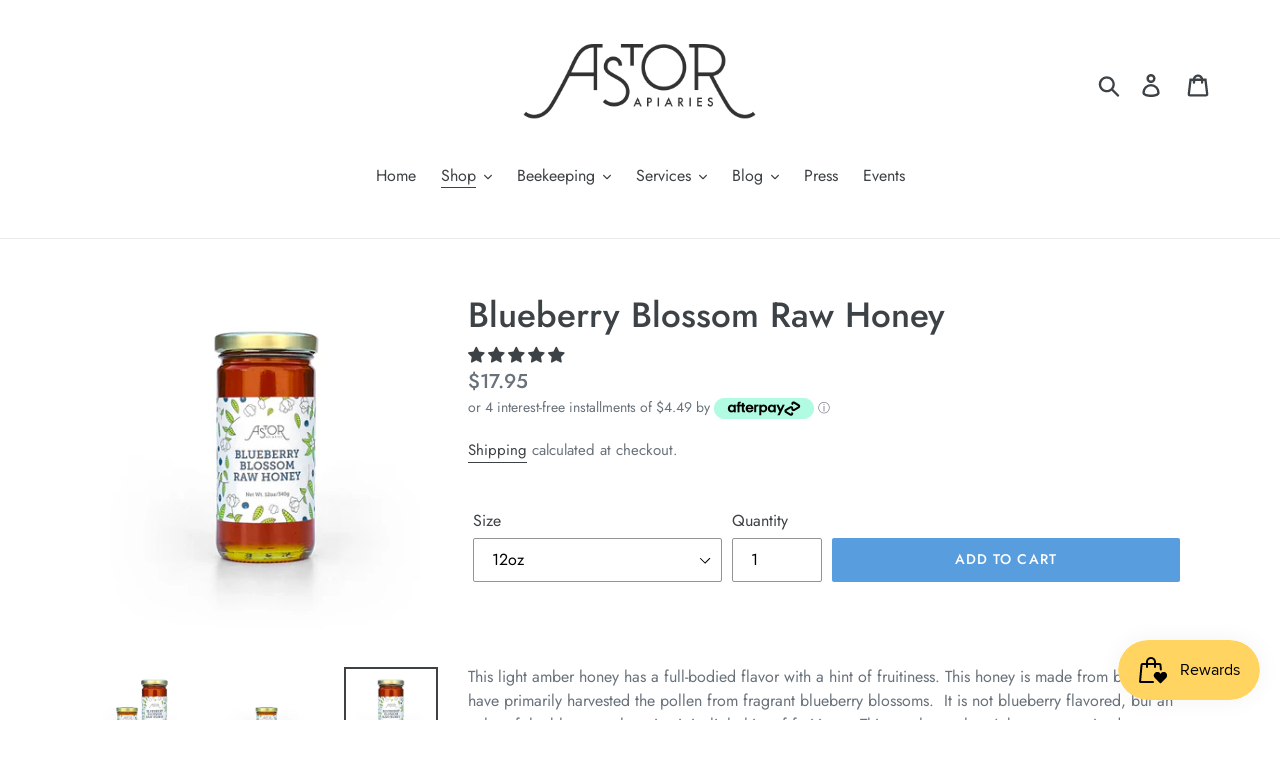

--- FILE ---
content_type: application/x-javascript
request_url: https://www.goldendev.win/shopify/show-recent-orders/shop/status/astorapiaries.myshopify.com.js?58956727
body_size: -336
content:
var sro_settings_updated = 1695848560;